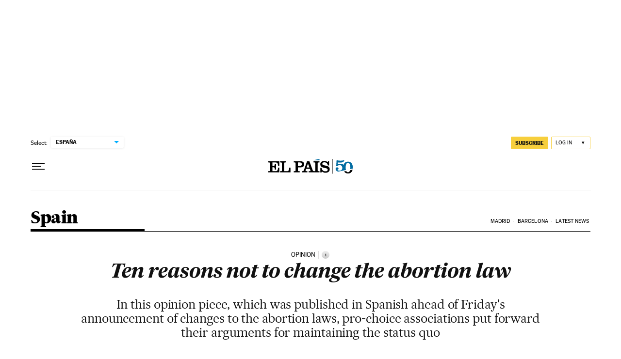

--- FILE ---
content_type: application/javascript; charset=utf-8
request_url: https://fundingchoicesmessages.google.com/f/AGSKWxXDK12eQ8Va8MOXFCEfgmHXvaSjm_2WSx-ovyBBA1uVztestkXJ7nv6NTqv_TJcNVJjGBL8YZCq80yW6EnFXN34nnFxR8hSwrsThJwOP0BwDzruGoM9rAAsdQFMwS5VbSi5Wsb4O79atUxpo16oYBS8uY_sNYteR3c4NMtHQUFKfexpLjsL9qvQz0DM/_/adscontrol./layerad./jquery.ad./adsinteractive-/ads300adn2.
body_size: -1290
content:
window['c8f52273-aa50-400d-b10c-4fcf9c2558cf'] = true;